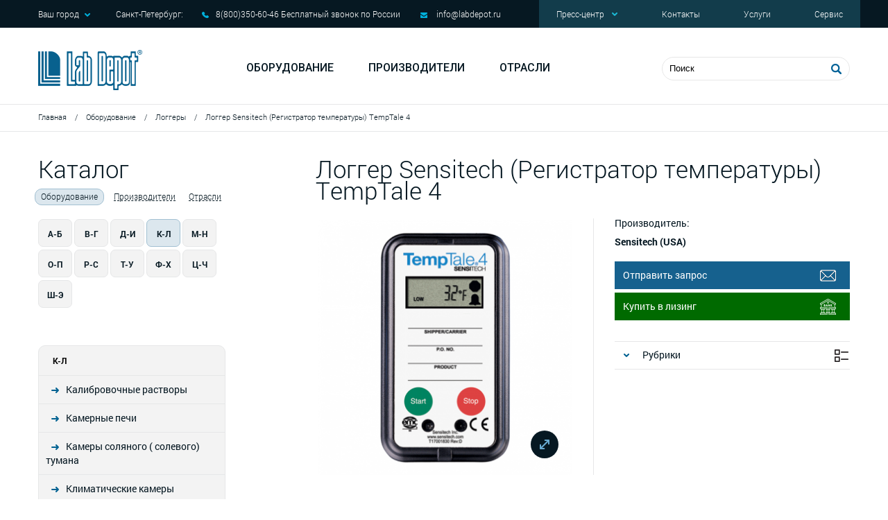

--- FILE ---
content_type: text/html; charset=utf-8
request_url: https://www.labdepot.ru/oborudovanie/vspenennye-materialy1/logger-registrator-temperatury-temptale-4/
body_size: 9578
content:
<!DOCTYPE html>
<html lang="ru">
    <head>
		<meta charset="utf-8" />
		<!--[if IE]><meta http-equiv='X-UA-Compatible' content='IE=edge,chrome=1'><![endif]-->

        <title>Логгер Sensitech (Регистратор температуры) ТempTale 4</title>
        <meta name="keywords" content="" />
        <meta name="description" content="" />
		<meta name="viewport" content="width=device-width,initial-scale=1">

                <meta property="og:title" content="Логгер Sensitech (Регистратор температуры) ТempTale 4" />
        <meta property="og:url" content="http://www.labdepot.ru/oborudovanie/vspenennye-materialy1/logger-registrator-temperatury-temptale-4/" />
                <meta property="og:image" content="http://www.labdepot.ru/files/sensitech/temptale-temperature-monitor.png" />
                
		<link href="/favicon.ico" type="image/x-icon" rel="icon"/>
		<link href="/favicon.ico" type="image/x-icon" rel="shortcut icon"/>

		<link href='https://fonts.googleapis.com/css?family=Roboto:400,100italic,300,500,700,100,300italic,400italic,500italic,700italic,900,900italic' rel='stylesheet' type='text/css'>
		<!--[if lt IE 9]>
	      <script src="https://oss.maxcdn.com/html5shiv/3.7.2/html5shiv.min.js"></script>
	      <script src="https://oss.maxcdn.com/respond/1.4.2/respond.min.js"></script>
	    <![endif]-->
		<link rel="stylesheet" href="/templates/labdepo/css/main.css" />

        				<script type="text/javascript" src="/js/cms/jquery.compiled.js?88168" charset="utf-8"></script>
				<script type="text/javascript" charset="utf-8" src="/js/guest.js?88168"></script>
				

		<script src="https://www.google.com/recaptcha/api.js?onload=onloadCallback&render=explicit" async defer></script>
		<script>
		var onloadCallback = function() {
			$('.g-recaptcha').each(function(){
				var self = $(this),
					id = self.attr('id');
				if ( id ) {
					grecaptcha.render(id, {
						sitekey: self.data('sitekey')
					});
				}
			});
			$('.view_wr').each(function(){
			$(this).height($(this).parent().parent().find('.img').height());
		});
		};

		</script>
		<!-- Yandex.Metrika counter -->
		<script type="text/javascript" >
		(function(m,e,t,r,i,k,a){m[i]=m[i]||function(){(m[i].a=m[i].a||[]).push(arguments)};
		m[i].l=1*new Date();k=e.createElement(t),a=e.getElementsByTagName(t)[0],k.async=1,k.src=r,a.parentNode.insertBefore(k,a)})
		(window, document, "script", "https://mc.yandex.ru/metrika/tag.js", "ym");

		ym(16178404, "init", {
				clickmap:true,
				trackLinks:true,
				accurateTrackBounce:true,
				webvisor:true,
				ecommerce:"dataLayer"
		});
		</script>
		<noscript><div><img src="https://mc.yandex.ru/watch/16178404" style="position:absolute; left:-9999px;" alt="" /></div></noscript>
		<!-- /Yandex.Metrika counter -->
		<link rel="stylesheet" href="/css/slider.css">
		<script defer src="/js/slider.js"></script>
		<style>
			.itcss__items {
				counter-reset: slide;
			}
			.itcss__item {
				counter-increment: slide;
			}
			.itcss__item>div::before {
				content: counter(slide);
				position: absolute;
				top: 10px;
				right: 20px;
				color: #fff;
				font-style: italic;
				font-size: 32px;
				font-weight: bold;
			}
			.itcss__items {
				text-align: center;
			}
		</style>
		<script>
			document.addEventListener('DOMContentLoaded', () => {
				new ItcSimpleSlider('.itcss', {
					loop: true,
					autoplay: true,
					interval: 5000,
					swipe: true
				});
			});
		</script>
    </head>
	<body>
		<!-- content -->

		<div class="content">
			<div class="container" role="main">

				<!-- header -->

				<header>

				<!-- header__top -->

					<div class="header__top hidden-sm-down">
						<div class="wr">
							<div class="row">
								<div class="col-lg-7 col-sm-7">

									<div class="header__top-contacts">
										<p class="top_town">Ваш город<i class="icon arr_d"></i>
											<span>Санкт-Петербург:</span>
											<ul id="cities-changer" class="sub cities-changer">
																								<li><a href="javascript:;" data-id="255">Санкт-Петербург</a></li>
																								<li><a href="javascript:;" data-id="256">Москва</a></li>
																								<li><a href="javascript:;" data-id="257">Екатеринбург</a></li>
																								<li><a href="javascript:;" data-id="258">Самара</a></li>
																								<li><a href="javascript:;" data-id="259">Казань</a></li>
																								<li><a href="javascript:;" data-id="8297">Казахстан </a></li>
																							</ul>
										</p>
										<p class="top-phone">
											<i class="icon phone"></i>
											<span>8(800)350-60-46                                  Бесплатный звонок по России</span>
										</p>
										<p class="top-mail">
											<i class="icon mail" aria-hidden="true"></i>
											<a href="mailto:info@labdepot.ru">info@labdepot.ru</a>
										</p>
									</div>
																	</div>

								<div class="col-sm-5 col-lg-5">

									<!-- top-menu -->
<div class="top-menu">
	<ul>
				<li>
			<a>
				 Пресс-центр				<i class="icon arr_d"></i>
			</a>
						<div class="sub">
								<a href="/novosti/">Новости</a>
								<a href="/meropriyatiya/">Мероприятия</a>
							</div>
					</li>
				<li><a href="/kontakty/">Контакты</a></li>
				<li><a href="/uslugi/">Услуги</a></li>
				<li><a href="/services2/">Сервис</a></li>
			</ul>
</div>
<!-- top-menu end-->
								</div>
							</div>
						</div>
					</div>

					<!-- header__top end-->

					<!-- header__middle-->

					<div class="header__middle">
						<div class="wr">
							<div class="row">
								<div class="col-xs-6 col-md-3">

									<!-- logo -->
									<a href="/" class="logo"></a>
									<!-- logo end -->

								</div>
								<div class="col-md-6 hidden-sm-down col-lg-5">

									<!-- menu -->
<div class="menu">
	<a href="/oborudovanie/">Оборудование</a>
	<a href="/proizvoditeli/">Производители</a>
	<a href="/otrasli/">Отрасли</a>
</div>
<!-- menu end -->
								</div>
								<div class="col-md-3 col-lg-4">

									<!-- mob-menu button -->
									<div class="btn_mob hidden-md-up">
	                					<span></span>
	                					<span></span>
	                					<span></span>
	            					</div>
	            					<!-- mob-menu button end-->
									<div class="btn_search"></div>
									<!-- search-->
									<form action="/search1/" class="header_search" autocomplete="off">
										<div class="list_search" style="display: none;">
											<ul>
												<li class="empty" style="display: none;">
													<a href="">
    	    											<span class="img">
    	    												<img src="" alt="" />
    	    											</span>
		    											<span class="name"></span>
													</a>
												</li>
											</ul>
										</div>
										<input name="search_string" type="text" placeholder="Поиск" />
										<button></button>
									</form>
									<!-- search end-->
								</div>
							</div>
						</div>
					</div>

					<!-- header__middle end-->

				</header>

				<!-- header end -->

				<!-- breadcrumbs -->
<div class="breadcrumbs">
	<div class="wr">	
		<a href="/">Главная</a>
		<span class="sep">/</span>
				<a href="/oborudovanie/">Оборудование</a>
		<span class="sep">/</span>
				<a href="/oborudovanie/vspenennye-materialy1/">Логгеры </a>
		<span class="sep">/</span>
				<span>Логгер Sensitech (Регистратор температуры) ТempTale 4</span>
	</div>				
</div>
<!-- breadcrumbs end-->

				

				
<style>
	.view_wr .btn-query::after {
		height: 23px;
		width: 23px;
		background: url(/templates/labdepo/images/mail.png)!important;
		right: 20px!important;
		top: 9px!important;
		background-repeat: no-repeat!important;
	}
	.view_wr .btn-leasing{
		margin-top: 5px!important;
		background-color: #006a00!important;
	}
	.view_wr .btn-leasing::after {
		height: 23px;
		width: 23px;
		background: url(/templates/labdepo/images/bank.png)!important;
		background-repeat: repeat;
		right: 20px !important;
		top: 9px !important;
		background-repeat: no-repeat !important;
	}
</style>
<!-- catalog-content-->
<div class="catalog-content">
	<div class="wr">
		<div class="row">
			<div class=" col-md-3">
				
				<!-- left_menu -->
<div class="left_menu">

	<!-- catalog-category-->
	<div class="head">
		Каталог
		<div class="buttons">
						<a href="/oborudovanie/" class="current">Оборудование</a>
						<a href="/proizvoditeli/">Производители</a>
						<a href="/otrasli/">Отрасли</a>
					</div>	
	</div>
	<!-- catalog-category end-->
	
	<div class="alphabet-cat">
		<div class="col">
		<a href="javascript:;" class="btn">А-Б</a>
	</div>
		<div class="col">
		<a href="javascript:;" class="btn">В-Г</a>
	</div>
		<div class="col">
		<a href="javascript:;" class="btn">Д-И</a>
	</div>
		<div class="col">
		<a href="javascript:;" class="btn current">К-Л</a>
	</div>
		<div class="col">
		<a href="javascript:;" class="btn">М-Н</a>
	</div>
		<div class="col">
		<a href="javascript:;" class="btn">О-П</a>
	</div>
		<div class="col">
		<a href="javascript:;" class="btn">Р-С</a>
	</div>
		<div class="col">
		<a href="javascript:;" class="btn">Т-У</a>
	</div>
		<div class="col">
		<a href="javascript:;" class="btn">Ф-Х</a>
	</div>
		<div class="col">
		<a href="javascript:;" class="btn">Ц-Ч</a>
	</div>
		<div class="col">
		<a href="javascript:;" class="btn">Ш-Э</a>
	</div>
	</div>
	<!-- menu-->
	<div class="leftmenu">
				<ul style="display: none;">
			<li class="hh">А-Б			<li><a href="/oborudovanie/avtoklavy/">Автоклавы</a></li><li><a href="/oborudovanie/avtomaticheskie-schetchiki-kolonij1/">Автоматические счетчики колоний</a></li><li><a href="/oborudovanie/aktivnost-vody/">Активность воды</a></li><li><a href="/oborudovanie/analiz-vody/">Анализ воды</a><ul><li><a href="/oborudovanie/analiz-vody/analiz-hpk-bpk/">Анализаторы ХПК и БПК</a></li><li><a href="/oborudovanie/analiz-vody/promyshlennyj-analiz-vody/">Промышленный анализ воды</a><ul><li><a href="/oborudovanie/analiz-vody/promyshlennyj-analiz-vody/analizatory-vody/">Анализаторы воды</a></li></ul></li><li><a href="/oborudovanie/analiz-vody/ehkspress-analiz-vody/">Экспресс-анализ воды</a><ul><li><a href="/oborudovanie/analiz-vody/ehkspress-analiz-vody/pribory/">Приборы для экспресс-анализа воды</a></li><li><a href="/oborudovanie/analiz-vody/ehkspress-analiz-vody/metody-analiza/">Методы анализа</a></li><li><a href="/oborudovanie/analiz-vody/ehkspress-analiz-vody/opredelenie-sul-fidov/">Определение сульфидов</a></li></ul></li></ul></li><li><a href="/oborudovanie/analiz-vozduha/">Анализ воздуха</a><ul><li><a href="/oborudovanie/analiz-vozduha/ehkspress-analiz-vozduha/">Экспресс-анализ воздуха</a></li><li><a href="/oborudovanie/analiz-vozduha/gazoanalizatory-na-osnove-indikatornyh-trubok/">Газоанализаторы на основе индикаторных трубок</a></li></ul></li><li><a href="/oborudovanie/analizatory-vlazhnosti/">Анализаторы влажности</a></li><li><a href="/oborudovanie/analizatory-vyazkosti-rasplava/">Анализаторы вязкости расплава</a></li><li><a href="/oborudovanie/analizatory-plotnosti-spirta/">Анализаторы плотности спирта</a></li><li><a href="/oborudovanie/analizatory-razmera-i-formy-chastic/">Анализаторы размера и формы частиц</a><ul><li><a href="/oborudovanie/analizatory-razmera-i-formy-chastic/analizatory-dzeta-potenciala/">Анализаторы Дзета-потенциала</a></li></ul></li><li><a href="/oborudovanie/analizatory-tekstury-teksturometr/">Анализаторы текстуры</a></li><li><a href="/oborudovanie/analizatory-himicheskih-i-fizicheskih-svojstv-polimerov/">Анализаторы химических и физических свойств полимеров</a></li><li><a href="/oborudovanie/afrometry/">Афрометры</a></li><li><a href="/oborudovanie/bleskomery/">Блескомеры</a></li>			</li>
		</ul>
				<ul style="display: none;">
			<li class="hh">В-Г			<li><a href="/oborudovanie/valkovye-pressy/">Валковые прессы</a></li><li><a href="/oborudovanie/viskozimetry/">Вискозиметры</a><ul><li><a href="/oborudovanie/viskozimetry/rotacionnye-viskozimetry/">Ротационные вискозиметры</a></li></ul></li><li><a href="/oborudovanie/vspenennye-materialy/">Вспененные материалы</a></li><li><a href="/oborudovanie/generatory-zhidkogo-azota/">Генераторы жидкого азота</a><ul><li><a href="/oborudovanie/generatory-zhidkogo-azota/generatory-zhidkogo-azota-cnp/">Генераторы жидкого азота CNP</a></li></ul></li>			</li>
		</ul>
				<ul style="display: none;">
			<li class="hh">Д-И			<li><a href="/oborudovanie/dezinfekcionno-moechnye-mashiny/">Дезинфекционно-моечные машины</a></li><li><a href="/oborudovanie/distillyatory/">Дистилляторы</a></li><li><a href="/oborudovanie/dozatory/">Дозаторы</a></li><li><a href="/oborudovanie/izmeriteli-kraevogo-ugla-smachivaniya/">Измерители краевого угла смачивания </a></li><li><a href="/oborudovanie/inkubatory/">Инкубаторы</a></li>			</li>
		</ul>
				<ul>
			<li class="hh">К-Л			<li><a href="/oborudovanie/kalibrovochnye-rastvory/">Калибровочные растворы</a></li><li><a href="/oborudovanie/kamernye-pechi/">Камерные печи</a></li><li><a href="/oborudovanie/kamery-solyanogo-solevogo-tumana/">Камеры соляного ( солевого) тумана</a></li><li><a href="/oborudovanie/klimaticheskie-kamery/">Климатические камеры</a></li><li><a href="/oborudovanie/kolorimetry/">Колориметры</a></li><li><a href="/oborudovanie/kontrol-kachestva-granul-i-poroshkov/">Контроль качества гранул и порошков</a></li><li><a href="/oborudovanie/kontrol-kachestva-materialov/">Контроль качества материалов</a></li><li><a href="/oborudovanie/oborudovanie-dlya-kontrolya-kachestva-piva/">Контроль качества пива</a></li><li><a href="/oborudovanie/kontrol-kachestva-uglekislogo-gaza/">Контроль качества углекислого газа</a></li><li><a href="/oborudovanie/kontrol-kachestva-upakovki/">Контроль качества упаковки</a><ul><li><a href="/oborudovanie/kontrol-kachestva-upakovki/kontrol-kachestva-dvojnogo-shva/">Контроль качества двойного шва</a></li><li><a href="/oborudovanie/kontrol-kachestva-upakovki/kontrol-kachestva-steklyannoj-i-pet-peht-tary/">Контроль качества стеклянной и PET (ПЭТ) тары</a></li><li><a href="/oborudovanie/kontrol-kachestva-upakovki/tork-testery/">Торк-тестеры</a></li></ul></li><li><a href="/oborudovanie/kontrol-parametrov-okruzhayushchej-sredy/">Контроль параметров окружающей среды</a></li><li><a href="/oborudovanie/kontrol-sostoyaniya-pochvy/">Контроль состояния почвы</a><ul><li><a href="/oborudovanie/kontrol-sostoyaniya-pochvy/registratory-dannyh/">Регистраторы данных</a></li></ul></li><li><a href="/oborudovanie/laboratornaya-posuda/">Лабораторная посуда</a></li><li><a href="/oborudovanie/laboratornaya-filtraciya/">Лабораторная фильтрация</a></li><li><a href="/oborudovanie/laboratornye-meshalki-i-melnicy/">Лабораторные  гомогенизаторы, блендеры</a></li><li><a href="/oborudovanie/laboratornye-bani/">Лабораторные бани</a><ul><li><a href="/oborudovanie/laboratornye-bani/termostatiruyushchie-vodyanye-bani-s-nagrevom/">Термостатирующие водяные бани с нагревом</a></li><li><a href="/oborudovanie/laboratornye-bani/termostatiruyushchie-vodyanye-bani-s-nagrevom-i-ohlazhdeniem/">Термостатирующие водяные бани с нагревом и охлаждением</a></li></ul></li><li><a href="/oborudovanie/laboratornye-multimetry/">Лабораторные мультиметры</a></li><li><a href="/oborudovanie/laboratornye-shejkery/">Лабораторные шейкеры</a></li><li><a href="/oborudovanie/linii-po-proizvodstvu-plenki/">Линии по производству пленки</a></li><li><a href="/oborudovanie/vspenennye-materialy1/" class="current">Логгеры </a></li><li><a href="/oborudovanie/lyuminometr/">Люминометр</a></li>			</li>
		</ul>
				<ul style="display: none;">
			<li class="hh">М-Н			<li><a href="/oborudovanie/mikroskopy/">Микроскопы</a></li><li><a href="/oborudovanie/mufel-nye-pechi/">Муфельные печи</a></li><li><a href="/oborudovanie/nasypnaya-plotnost/">Насыпная плотность</a></li><li><a href="/oborudovanie/neftehimicheskie-analiticheskie-standarty/">Нефтехимические аналитические стандарты</a></li>			</li>
		</ul>
				<ul style="display: none;">
			<li class="hh">О-П			<li><a href="/oborudovanie/oborudovanie-dlya-issledovaniya-zhivotnyh/">Оборудование для исследования животных</a></li><li><a href="/oborudovanie/opredelenie-koehfficienta-treniya/">Определение коэффициента трения</a></li><li><a href="/oborudovanie/peristalticheskie-nasosy/">Перистальтические насосы</a></li><li><a href="/oborudovanie/planetarnye-miksery/">Планетарные миксеры</a><ul><li><a href="/oborudovanie/planetarnye-miksery/standartnye/">Стандартные</a></li><li><a href="/oborudovanie/planetarnye-miksery/vakuumnye/">Вакуумные</a></li><li><a href="/oborudovanie/planetarnye-miksery/specializirovannye/">Массовое производство</a></li><li><a href="/oborudovanie/planetarnye-miksery/adaptery/">Адаптеры</a></li><li><a href="/oborudovanie/planetarnye-miksery/special-nye/">Специальные</a></li></ul></li><li><a href="/oborudovanie/plitki/">Плитки</a></li><li><a href="/oborudovanie/avtomaticheskie-schetchiki-kolonij2/">Подготовка образцов</a></li><li><a href="/oborudovanie/polyarimetry/">Поляриметры</a></li><li><a href="/oborudovanie/posudomoechnye-mashiny/">Посудомоечные машины</a></li><li><a href="/oborudovanie/pressovoe-oborudovanie/">Прессовое оборудование</a><ul><li><a href="/oborudovanie/pressovoe-oborudovanie/gidravlicheskie-pressy/">Гидравлические прессы</a></li></ul></li><li><a href="/oborudovanie/pribory-dlya-izmereniya-tochki-plavleniya/">Приборы для измерения точки плавления</a></li><li><a href="/oborudovanie/pronicaemost-plyonok/">Проницаемость плёнок</a></li>			</li>
		</ul>
				<ul style="display: none;">
			<li class="hh">Р-С			<li><a href="/oborudovanie/rashodnye-materialy-dlya-hromatografii/">Расходные материалы для хроматографии</a></li><li><a href="/oborudovanie/refraktometry/">Рефрактометры</a></li><li><a href="/oborudovanie/siloizmeritelnye-datchiki/">Силоизмерительные датчики</a></li><li><a href="/oborudovanie/sistema-obnaruzheniya-defektov-plenok/">Система обнаружения дефектов пленок</a></li><li><a href="/oborudovanie/spektrofotometry1/">Спектрофотометры</a></li><li><a href="/oborudovanie/stroboskopy/">Стробоскопы</a></li><li><a href="/oborudovanie/sushilnye-shkafy/">Сушильные шкафы</a></li><li><a href="/oborudovanie/schetchiki-kletok/">Счетчики клеток</a></li>			</li>
		</ul>
				<ul style="display: none;">
			<li class="hh">Т-У			<li><a href="/oborudovanie/tenziometry/">Тензиометры</a></li><li><a href="/oborudovanie/termokontejnery/">Термоконтейнеры</a></li><li><a href="/oborudovanie/titratory/">Титраторы</a><ul><li><a href="/oborudovanie/titratory/titrator-dlya-opredeleniya-koncentracii-hlorid-ionov/">Титратор для определения концентрации хлорид-ионов</a></li></ul></li><li><a href="/oborudovanie/tolshchinomery-dlya-plyonok/">Толщиномеры для плёнок</a></li><li><a href="/oborudovanie/trubchatye-pechi/">Трубчатые печи</a></li><li><a href="/oborudovanie/universalnye-ispytatelnye-mashiny/">Универсальные испытательные машины</a></li><li><a href="/oborudovanie/ustrojstva-dlya-ispytaniya-svarnogo-shva1/">Устройства для испытания сварного шва</a></li>			</li>
		</ul>
				<ul style="display: none;">
			<li class="hh">Ф-Х			<li><a href="/oborudovanie/fotometry-plamennye/">Фотометры пламенные</a></li><li><a href="/oborudovanie/holodilnoe-i-morozilnoe-oborudovanie/">Холодильное и морозильное оборудование</a></li>			</li>
		</ul>
				<ul style="display: none;">
			<li class="hh">Ц-Ч			<li><a href="/oborudovanie/centrifugi/">Центрифуги</a></li><li><a href="/oborudovanie/chillery/">Чиллеры</a></li>			</li>
		</ul>
				<ul style="display: none;">
			<li class="hh">Ш-Э			<li><a href="/oborudovanie/shkafy-dlya-hraneniya-lvzh/">Шкафы для хранения ЛВЖ</a></li><li><a href="/oborudovanie/shkafy-suhogo-hraneniya/">Шкафы сухого хранения</a></li><li><a href="/oborudovanie/ekspress-analiz-na-piwevye-allergeny1/">Экспресс анализ на пищевые аллергены</a></li><li><a href="/oborudovanie/ehkstrudery/">Экструдеры</a></li>			</li>
		</ul>
			</div>
	<!-- menu end-->
	
	</div>
<!-- left_menu end-->
			</div>
			<div class="col-lg-1 col-xs-0"></div>
			<div class="col-md-9 col-lg-8 view">
				<h1 class="head">Логгер Sensitech (Регистратор температуры) ТempTale 4</h1>
				<div class="row">
					<div class="col-xs-12 col-sm-6">
						<div class="img">
							<div class="full_img">
																<div class="slide_one"><a href="/files/sensitech/temptale-temperature-monitor.png" rel="catalog"><img src="/images/cms/thumbs/52d3c9155e643613fd18c1a90f4f32236f4ac035/temptale-temperature-monitor_370_370_png.png" alt="Логгер Sensitech (Регистратор температуры) ТempTale 4" /></a></div>
															</div>
													</div>
					</div>
					<div class="col-xs-12 col-sm-6">
						<div class="view_wr">
														<p>Производитель:<span>Sensitech (USA)</span></p>
														<a href="javascript:;" data-popup="quick" class="btn pp-call btn-query">Отправить запрос</a>
							<a href="javascript:;" data-popup="leasing" class="btn pp-call btn-leasing">Купить в лизинг</a>
														<div class="view_slider">
																								<div class="hd">
									Рубрики
									<i class="icon sl_2"></i>
								</div>
								<div class="sub">
																		<a href="/oborudovanie/vspenennye-materialy1/">Логгеры </a>
																	</div>
															</div>
													</div>
					</div>
				</div>
				<hr/>
				<div class="oder">
					<div class="hh">Описание</div>
					<div class="wysiwyg">
						<p>Флагманский логгер температуры предлагает настраиваемые настройки сигнала тревоги для удовлетворения самых разнообразных потребностей в транспортировке и хранении.</p>
<p>Функциональная конструкция сигнала тревоги включает в себя предварительно запрограммированные временные и температурные ограничения.</p>
<p>Данные с логгера быстро и легко загружаются на ПК и предоставляют подробную информацию о времени и температуре с помощью быстрой и надежной оптической связи.</p>
<p>Внесен в Госреестр средств измерений РФ.</p>
<table border="0" width="718" cellspacing="0" cellpadding="0">
<tbody>
<tr>
<td valign="top" width="259">
<p>Тип использования логгера</p>
</td>
<td valign="top" width="459">
<p>Многоразовое и одноразовое использование</p>
</td>
</tr>
<tr>
<td valign="top" width="259">
<p>Диапазон измерения температуры</p>
</td>
<td valign="top" width="459">
<p>от -30&deg;C до +70&deg;C</p>
</td>
</tr>
<tr>
<td valign="top" width="259">
<p>&nbsp;Точность</p>
</td>
<td valign="top" width="459">
<p>&plusmn;1.1&deg;C from &ndash;30&deg;C to &ndash;18&deg;C (&plusmn;2.0&deg;F from &ndash;22&deg;F to 0&deg;F)</p>
<p>&plusmn;0.55&deg;C from &ndash;18&deg;C to 50&deg;C (&plusmn;1.0&deg;F from 0&deg;F to 122&deg;F)</p>
<p>&plusmn;1.1&deg;C from 50&deg;C to 70&deg;C (&plusmn;2.0&deg;F from 122&deg;F to 158&deg;F)</p>
</td>
</tr>
<tr>
<td valign="top" width="259">
<p>Температурное разрешение</p>
</td>
<td valign="top" width="459">
<p>&nbsp;0,1&deg;C/F&nbsp;во всем диапазоне измерения температуры</p>
</td>
</tr>
<tr>
<td valign="top" width="259">
<p>Тип памяти данных</p>
</td>
<td valign="top" width="459">
<p>&nbsp;Энергонезависимая память 2K или 16K EEPROM</p>
</td>
</tr>
<tr>
<td valign="top" width="259">
<p>&nbsp;Емкость хранения данных</p>
</td>
<td valign="top" width="459">
<p>16 000 измерений</p>
</td>
</tr>
<tr>
<td valign="top" width="259">
<p>Срок службы батареи/тип</p>
</td>
<td valign="top" width="459">
<p>Срок службы 1 год/литиевая батарея 3,0 В</p>
</td>
</tr>
<tr>
<td valign="top" width="259">
<p>Интервал измерения данных</p>
</td>
<td valign="top" width="459">
<p>от 10 секунд до 2 часов</p>
</td>
</tr>
<tr>
<td valign="top" width="259">
<p>Класс защиты</p>
</td>
<td valign="top" width="459">
<p>IP 67, рейтинг NEMA 6</p>
</td>
</tr>
<tr>
<td valign="top" width="259">
<p>&nbsp;Задержка запуска</p>
</td>
<td valign="top" width="459">
<p>&nbsp;От 0 секунд, до 194 дней</p>
</td>
</tr>
<tr>
<td valign="top" width="259">
<p>&nbsp;Программируемые опции</p>
</td>
<td valign="top" width="459">
<p>&nbsp;Отображение текущих показаний температуры, отображение значения в градусах Фаренгейта, мигание значков запуска, остановки и сигнализации</p>
</td>
</tr>
<tr>
<td valign="top" width="259">
<p>Параметры запуска</p>
</td>
<td valign="top" width="459">
<p>&nbsp;Вручную с помощью кнопки или опцией автоматического запуска</p>
</td>
</tr>
<tr>
<td valign="top" width="259">
<p>Габариты</p>
</td>
<td valign="top" width="459">
<p>9,2 см Д x 5,1 см Ш x 1,7 см В</p>
</td>
</tr>
<tr>
<td valign="top" width="259">
<p>Масса</p>
</td>
<td valign="top" width="459">
<p>прибл. 45.4 (1,6 унции)</p>
</td>
</tr>
<tr>
<td valign="top" width="259">
<p>Минимальные системные</p>
<p>требования для ПК</p>
</td>
<td valign="top" width="459">
<p>ПК с Windows с Windows 8.1 или выше; Adobe Reader 9.0 или выше</p>
</td>
</tr>
</tbody>
</table>					</div>
					<div class="soc">
	Поделиться:
	<span class="social_buttons">
		<div class="ya-share2" data-image="http://lbdpdev.tmweb.ru/images/cms/thumbs/edc572b24bd14ecb3851fe5ab434257727bc1848/13092029611027540828_370_370_5_80.jpg" data-services="vkontakte,facebook,odnoklassniki,moimir"></div>
	</span>
</div>				</div>
							</div>
		</div>
	</div>
</div>
<!-- catalog-content end-->
				<!-- footer -->
				<footer>
					<div class="wr">

					<!-- footer__top -->

						<div class="row footer__top">
							<div class="col-md-4 left-footer-col">
								<a href="/" class="footer_logo"></a>
																
								<a href="/privacy-policy/" style="color:white; font-size:11px; margin-top:10px;margin-bottom:20px;">Политика<br>конфиденциальности</a>
															</div>

							<div class="col-md-8 footer-nav">
								<div class="row">
									<div class="col-md-3">
										<div class="hd">Сервис</div>
<div class="nav">
		<a href="/dostavka/">Доставка</a>
		<a href="/kontakty/">Контакты</a>
		<a href="/services/#form">Форма заявки</a>
	</div>									</div>

									<div class="col-md-3">
										<div class="hd">Пресс-центр</div>
<div class="nav">
		<a href="/novosti/">Новости</a>
		<a href="/meropriyatiya/">Мероприятия</a>
	</div>									</div>

									<div class="col-md-3">
										<div class="hd">Каталоги</div>
<div class="nav">
		<a href="/proizvoditeli/">По производителю</a>
		<a href="/oborudovanie/">По рубрике</a>
	</div>									</div>
									<div class="col-md-3">
										<div class="hd">Контакты</div>
										<div class="nav footer-contacts">
											<p class="footer-phone">197374, Санкт-Петербург, Торфяная дорога, д.7Ф</p>
											<p class="footer-phone">8(800)350-60-46                                  Бесплатный звонок по России</p>
											<a class="footer-email" href="mailto:info@labdepot.ru">info@labdepot.ru</a>
											<a href="/sitemap/">Карта сайта</a>										</div>
									</div>
								</div>
							</div>
						</div>

						<!-- footer__top end-->

						<div class="row">
							<div class="col-ss-6">
								<div class="copyright">
									<i class="icon copy"></i>
																				Lab Depot, 2016 - 2026								</div>
							</div>
							<div class="col-ss-6">
								<div class="f_siluet">
									<i class="icon siluet"></i>
									Веб-студия «Силуэт»: создание сайтов
								</div>
							</div>
						</div>
					</div>
				</footer>
				<!-- footer end -->

			</div>
		</div>

		<!--scrollTop-->

		<a class='scrolltop' href="javascript:;">
			<i class="arr_l icon"></i>
		</a>

		<!--scrollTop end-->

		<!-- popups -->

		<div class="bg_overlay"></div>
		<div class="popup call">
	<div class="close"></div>
	<div class="head">Заказ звонка</div>
	<form action="/webforms/send/" method="post" data-ajax>
		<div class="result"></div>
				<label>
			Ваше имя: <span>*</span>			<input name="data[new][name]" type="text" data-req />
		</label>
				<label>
			Телефон: <span>*</span>			<input name="data[new][phone]" type="text" data-req />
		</label>
				<label>
			Удобное время звонка: <span>*</span>			<input name="data[new][call_time]" type="text" data-req />
		</label>
				<label class="captcha">
					</label>
		<label class="button">
			<input type="hidden" name="system_email_to" value="754" />
			<input type="hidden" name="system_form_id" value="151" />
			<input type="hidden" name="ref_onsuccess" value="/webforms/posted/151/" />
			<button>Отправить</button>
		</label>
	</form>
</div>
		
<div class="popup quick">
	<div class="close"></div>
	<div class="head">Заказ товара</div>
	<form action="/webforms/send/" method="post" data-ajax>
		<input type="hidden" id="forcheck" name="forcheck" value="1768983631" />
		<div class="result"></div>
		<div class="row">
			<input type="hidden" name="data[new][item]" value="Логгер Sensitech (Регистратор температуры) ТempTale 4" />			<label class="col-md-12">
				
				Ваше имя: <span>*</span>								<input name="data[new][name]" type="text" data-req />
							</label>
							<div class="clearfix">
							<label class="col-md-6">
				
				Телефон: <span>*</span>								<input name="data[new][phone]" type="text" data-req />
							</label>
							<label class="col-md-6">
				
				Электронная почта: <span>*</span>								<input name="data[new][email]" type="text" data-req />
							</label>
							</div>
							<label class="col-md-12">
				
				Дополнительная информация: <span>*</span>								<textarea name="data[new][comment]" data-req></textarea>
							</label>
							<div class="col-xs-12">
				<hr/>
			</div>
			<div class="clearfix">
			<label class="col-md-12">
				<div class="input agree__policy">
    <input name="agree-policy" type="checkbox" />
    <label data-for="agree-policy" style="padding-top: 7px;">Я соглашаюсь с        <a class="agree-policy__a" href="/privacy-policy/" target="_blank">политикой конфиденциальности</a>
    </label>
</div>
			</label>

				<label class="col-ss-6 captcha">
										
				</label>
				<label class="col-ss-6">
					<input type="hidden" name="system_email_to" value="754" />
					<input type="hidden" name="system_form_id" value="152" />
					<input type="hidden" name="ref_onsuccess" value="/webforms/posted/152/" />
					<button class="float-right" onclick="yaCounter16178404.reachGoal('ld-device-feedback'); return true;">Отправить</button>
				</label>
			</div>
		</div>
	</form>
</div>

<div class="popup leasing">
	<div class="close"></div>
	<div class="head">Купить в лизинг</div>
	<form action="/webforms/send/" method="post" data-ajax>
		<input type="hidden" id="forcheck" name="forcheck" value="1768983631" />
		<div class="result"></div>
		<div class="row">
			<input type="hidden" name="data[new][leasing_item]" value="Логгер Sensitech (Регистратор температуры) ТempTale 4" />			<label class="col-md-12">
				
				Ваше имя: <span>*</span>								<input name="data[new][leasing_name]" type="text" data-req />
							</label>
							<div class="clearfix">
							<label class="col-md-6">
				
				Телефон: <span>*</span>								<input name="data[new][leasing_phone]" type="text" data-req />
							</label>
							<label class="col-md-6">
				
				Электронная почта: <span>*</span>								<input name="data[new][leasing_email]" type="text" data-req />
							</label>
							</div>
							<label class="col-md-12">
				
				Наименование компании: <span>*</span>								<input name="data[new][leasing_company]" type="text" data-req />
							</label>
							<label class="col-md-12">
				
				ИНН: <span>*</span>								<input name="data[new][leasing_inn]" type="text" data-req />
							</label>
							<label class="col-md-12">
				
				Дополнительная информация:								<textarea name="data[new][leasing_comment]"></textarea>
							</label>
							<div class="col-xs-12">
				<hr/>
			</div>
			<div class="clearfix">
			<label class="col-md-12">
				<div class="input agree__policy">
    <input name="agree-policy" type="checkbox" />
    <label data-for="agree-policy" style="padding-top: 7px;">Я соглашаюсь с        <a class="agree-policy__a" href="/privacy-policy/" target="_blank">политикой конфиденциальности</a>
    </label>
</div>
			</label>

				<label class="col-ss-6 captcha">
										
				</label>
				<label class="col-ss-6">
					<input type="hidden" name="system_email_to" value="754" />
					<input type="hidden" name="system_form_id" value="162" />
					<input type="hidden" name="ref_onsuccess" value="/webforms/posted/162/" />
					<button class="float-right" onclick="yaCounter16178404.reachGoal('ld-device-feedback'); return true;">Отправить</button>
				</label>
			</div>
		</div>
	</form>
</div>

		<link rel="stylesheet" href="/templates/labdepo/css/jquery.fancybox.css" />
		<link rel="stylesheet" href="/templates/labdepo/css/jquery.fancybox-thumbs.css" />
           	<link rel="stylesheet" href="/templates/labdepo/css/mod.css" />
		<script type="text/javascript" src="//yastatic.net/es5-shims/0.0.2/es5-shims.min.js" charset="utf-8"></script>
		<script type="text/javascript" src="//yastatic.net/share2/share.js" charset="utf-8"></script>
		<script type="text/javascript" src="/templates/labdepo/js/jquery.fancybox.js"></script>
		<script type="text/javascript" src="/templates/labdepo/js/jquery.fancybox-thumbs.js"></script>
		<script type="text/javascript" src="/templates/labdepo/js/slick.min.js"></script>
		<script type="text/javascript" src="/templates/labdepo/js/jquery-ready.js"></script>
    </body>
</html>
<!-- This page generated in 0.317952 secs by PHP, SITE MODE -->

--- FILE ---
content_type: text/css
request_url: https://www.labdepot.ru/css/slider.css
body_size: 1147
content:
/**
  * SimpleAdaptiveSlider by itchief (https://github.com/itchief/ui-components/tree/master/simple-adaptive-slider)
  * Copyright 2020 - 2022 Alexander Maltsev
  * Licensed under MIT (https://github.com/itchief/ui-components/blob/master/LICENSE)
  */

/* стили для корневого элемента слайдера */
.itcss {
  position: relative;
  /*max-width: 600px;*/
  margin-right: auto;
  margin-left: auto;
}

/* стили для wrapper */
.itcss__wrapper {
  position: relative;
  overflow: hidden;
  /*background-color: #eee;*/
}

/* стили для элемента, в котором непосредственно расположены элементы (слайды) */
.itcss__items {
  display: flex;
  transform-style: preserve-3d;
  backface-visibility: hidden;
  transition: transform 0.5s ease;
  will-change: transform;
}

/* стили для элементов */
.itcss__item {
  position: relative;
  flex: 0 0 100%;
  max-width: 100%;
  transform-style: preserve-3d;
  backface-visibility: hidden;
  will-change: transform;
}

/* кнопки Prev и Next */
.itcss__btn {
  position: absolute;
  top: 50%;
  display: flex;
  justify-content: center;
  align-items: center;
  width: 3rem;
  height: 4rem;
  color: #fff;
  background: rgb(0 0 0 / 35%);
  border: none;
  outline: none;
  transform: translateY(-50%);
  cursor: pointer;
  opacity: 0.5;
  user-select: none;
}

.itcss__btn_hide {
  display: none;
}

.itcss__btn:hover,
.itcss__btn:focus {
  color: #fff;
  text-decoration: none;
  border: none;
  opacity: 0.7;
}

.itcss__btn_prev {
  left: 0;
}

.itcss__btn_next {
  right: 0;
}

.itcss__btn::before {
  content: "";
  display: inline-block;
  width: 2rem;
  height: 2rem;
  background: transparent no-repeat center center;
  background-size: 100% 100%;
}

.itcss__btn_prev::before {
  background-image: url("data:image/svg+xml,%3csvg xmlns='http://www.w3.org/2000/svg' viewBox='0 0 16 16' fill='%23fff'%3e%3cpath d='M11.354 1.646a.5.5 0 0 1 0 .708L5.707 8l5.647 5.646a.5.5 0 0 1-.708.708l-6-6a.5.5 0 0 1 0-.708l6-6a.5.5 0 0 1 .708 0z'/%3e%3c/svg%3e");
}

.itcss__btn_next::before {
  background-image: url("data:image/svg+xml,%3csvg xmlns='http://www.w3.org/2000/svg' viewBox='0 0 16 16' fill='%23fff'%3e%3cpath d='M4.646 1.646a.5.5 0 0 1 .708 0l6 6a.5.5 0 0 1 0 .708l-6 6a.5.5 0 0 1-.708-.708L10.293 8 4.646 2.354a.5.5 0 0 1 0-.708z'/%3e%3c/svg%3e");
}

/* Индикаторы */
.itcss__indicators {
  position: absolute;
  right: 0;
  bottom: 10px;
  left: 0;
  display: flex;
  justify-content: center;
  margin: 0 15%;
  padding-left: 0;
  list-style: none;
  user-select: none;
}

.itcss__indicator {
  flex: 0 1 auto;
  width: 30px;
  height: 2px;
  margin-right: 3px;
  margin-left: 3px;
  background-color: rgb(255 255 255 / 50%);
  background-clip: padding-box;
  border-top: 10px solid transparent;
  border-bottom: 10px solid transparent;
  cursor: pointer;
}

.itcss__indicator_active {
  background-color: #fff;
}

/* класс для отключения transition */
.transition-none {
  transition: none;
}


--- FILE ---
content_type: application/javascript
request_url: https://www.labdepot.ru/templates/labdepo/js/jquery-ready.js
body_size: 3583
content:
$(document).ready(function(){
    //main slider
     $(document).on('click', 'label[data-for]', function(e) {
            var $this = $(this),
                name = $this.data('for').split('=');
            $input = $this.closest('form').find('[name="' + name[0] + '"]');
            if (name.length > 1) {
                $input = $this.closest('form').find('[name="' + name[0] + '"][value="' + name[1] + '"]');
            }
            $input.trigger('focus').trigger('click');
        });
    $('.main-slider').on('init', function(event, slick){
        slick.$slider.find('.slide_one').each(function(){
            var self = $(this),
                tw = self.find('p');
            tw.animate({'marginTop':-1*(tw.height()/2)});
        });
    });
	$('.main-slider').slick({
        infinite: true,
        slidesToShow: 1,
        slidesToScroll: 1,
        dots: true,
        arrows: false,
        speed: 500,
        autoplaySpeed: 7000,
        fade: true
    }).hover(function(){
        $(this).slick('slickPause');
    }, function(){
        $(this).slick('slickPlay');
    });

    //slideres
    $('.catalog-slider').slick({
		infinite: true,
		slidesToShow: 6,
		slidesToScroll: 6,
		dots: true,
		arrows: false,
		speed: 400,
		responsive: [
            {
            breakpoint: 988,
            settings: {
                slidesToShow: 5,
				slidesToScroll: 5
                }
            },
             {
            breakpoint: 700,
            settings: {
                slidesToShow: 4,
				slidesToScroll: 4
                }
            },
            {
            breakpoint: 580,
            settings: {
                slidesToShow: 3,
				slidesToScroll: 3
                }
            },
			{
				breakpoint: 430,
				settings: {
					slidesToShow: 2,
					slidesToScroll: 2
                }
            }
		]
    });

    $('.full_img').slick({
		slidesToShow: 1,
		slidesToScroll: 1,
		asNavFor: '.thumb_slider',
		autoplay: false,
		arrows: false,
		fade: true,
		touchMove: false,
		swipe: true,
	});
	var slingth = $('.thumb_slider').find('.slide_one:not(.slick-cloned)').length
    $('.thumb_slider').slick({
        slidesToShow: 5,
        slidesToScroll: 1,
		asNavFor: '.full_img',
        infinite: true,
        dots: false,
        arrows: true,
		centerMode: slingth > 5 ? true : false,
		focusOnSelect: true,
		centerPadding: 0,
    });

    //rezaize + mobile menu
    var res = function() {
        var _w = $(window).width();
         if( _w<992 ) {
            var s = $.find('.mob_s').length
            var l = $.find('.mob_m').length
            if(l === 0){
                $('.header__middle').append('<div class="mob_m"></div>');
                $('header .callback').clone().appendTo('.mob_m');
                $('header .menu').clone().appendTo('.mob_m');
                $('header .top-menu').clone().appendTo('.mob_m');
                $('header .top_town').clone().appendTo('.mob_m');
                $('#cities-changer').clone().appendTo('.mob_m');
                $('header  .top-phone').clone().appendTo('.mob_m');
                $('header  .top-mail').clone().appendTo('.mob_m');
				$('header .top-menu a, header .top_town').click(function () {
					$(this).toggleClass('open');
					$(this).next('.sub').slideToggle(300);
				});
            }
            if(s === 0){
                $('.header__middle').append('<div class="mob_s"></div>');
                $('.header_search').clone().appendTo('.mob_s');
            }

        }  else {
            $('.mob_m').remove()
            $('.mob_s').remove()
        };
    };
	res();
  $(window).resize(function(){
    res();
  });

   //menu open
    $('.btn_mob').click(function(){
        $(this).toggleClass('open');
        ($('.mob_s').css("display") === "block") ? $('.mob_s').slideUp(400) : $('.mob_m').slideToggle(400);
    });
     $('.btn_search').click(function(){
        $(".btn_mob").addClass('open');
        $('.mob_s').slideDown(400);
    });
     $('footer .hd').click(function () {
        $(this).next('.nav').slideToggle(300);
        $(this).toggleClass('open');
    });

 ///scrollTop
    $(window).scroll(function(){
        if(document.documentElement.scrollTop > 100 || document.body.scrollTop  > 100){
            $('.scrolltop').fadeIn( "slow");
        }else{
            $('.scrolltop').fadeOut( "slow");
        }
    });

    $('.scrolltop').click(function(){
        $('html, body').animate({scrollTop:0}, 1000);
        return false;
    });


    //popup
    $('a.pp-call').click(function(e){
        e.preventDefault();
        var g = $(this).data('popup'),
            d = $(".popup."+g);
            t = Math.round(($(window).height() - d.outerHeight()) / 2-120);
        if (t < 25) { t = 25; };
        if (d.length) {
            d.add('.bg_overlay').fadeIn(300);
            d.css({'top': $(document).scrollTop() + t}).fadeIn(300);
        }
    });

    $('.bg_overlay').click(function(){
        $(this).fadeOut(300);
        $('.popup').fadeOut(300);
    });

    $('.popup .close').click(function(){
        $('.popup, .bg_overlay').fadeOut(300);
    });

	$('.main-catalog .buttons a').click(function(){
		var t = $(this).data('tab');
		$('.main-catalog .buttons a').removeClass('current');
		$(this).addClass('current');
		$('.main-catalog .tab').hide();
		$('.main-catalog .' + t).fadeIn('100')
			.find('.catalog-slider:visible').slick('setPosition');
	});

	var leftmenu = $('.left_menu');
	if ( leftmenu.length ) {
		var category = leftmenu.find('.leftmenu'),
			alphabet = leftmenu.find('.alphabet-cat'),
			activeclass = 'current';

		alphabet.on('click', '.btn', function(event){
			event.preventDefault();

			var self = $(this),
				i = self.parent().index();

			if ( !self.hasClass(activeclass) ) {
				alphabet.find('.btn').removeClass(activeclass);
				self.addClass(activeclass);
				category.find('>ul').hide().filter(':eq(' + i + ')').fadeIn();
			}

		});
	}

	var maincatalog = $('.main-catalog');
	if ( maincatalog.length ) {
		var activeclass = 'current';
		maincatalog.find('.tab').each(function(){
			var tab = $(this),
				alphabet = tab.find('.alphabet-cat');

			alphabet.on('click', '.btn', function(event){
				event.preventDefault();
				//#
				var self = $(this),
					i = self.parent().index();

				if ( !self.hasClass(activeclass) ) {
					alphabet.find('.btn').removeClass(activeclass);
					self.addClass(activeclass);
					tab.find('.list, .catalog-slider').hide().filter(':eq(' + i + ')').fadeIn().slick('setPosition');
				}

			});
		});
	}

	// form
	var errortag = $('<p />').addClass('error'),
		validateEmail = function (email) {
			var re = /^(([^<>()\[\]\\.,;:\s@"]+(\.[^<>()\[\]\\.,;:\s@"]+)*)|(".+"))@((\[[0-9]{1,3}\.[0-9]{1,3}\.[0-9]{1,3}\.[0-9]{1,3}])|(([a-zA-Z\-0-9]+\.)+[a-zA-Z]{2,}))$/;
			return re.test(email);
		},
		validatePhone = function (email) {
			var re = /^\+?[\d\s\(\)\-]{7,20}$/;
			return re.test(email);
		},
		scrollTo = function (element) {
			if ( element instanceof jQuery ) {
				m = element.first()
				toTop = m.first().offset().top-150;
				$('html, body').animate({ scrollTop: toTop }, 500);
			}
		};
	$('form[data-ajax]').on('submit', function(event){
        event.preventDefault();

		var f = $(this),
            result = f.find('.result'),
            error = 0;

        f.find('p.success, p.error').remove();

        f.find('[data-req]').each(function(){
            var i = $(this),
                v = i.val();

            if (!v.length) {
                i.addClass('error').after(errortag.clone().text('Поле необходимо заполнить!'));
                error ++;
            } else {
				name = i.attr('name');
				if ( name == 'data[new][phone]' && !validatePhone(v) ) {
					i.addClass('error').after(errortag.clone().text('Неправильный формат записи!'));
					error ++;
				} else if ( name == 'data[new][email]' && !validateEmail(v) ) {
					i.addClass('error').after(errortag.clone().text('Неправильный формат записи!'));
					error ++;
				} else {
					i.removeClass('error');
				}
            }
        });

        var $agree = f.find('[name="agree-policy"]');
        if ($agree.length) {
            if (!$agree.prop('checked')) { error ++; }
            $agree.trigger('change');
        }

        if (!error) {
            $.ajax({
                url: f.attr('action'),
                type: 'POST',
                data: f.serialize(),
                beforeSend: function(){
                    f.css('opacity', .3).find(':submit').prop('disabled', true);
                },
                success: function(response){
                  console.log(response)
					var response = $(response),
						success = response.find('#success'),
						errors = response.find('#errors li');
					if ( success.length ) {
						result.html($('<p />').addClass('success').text(success.text()));
						f.trigger('reset');
						scrollTo(f.find('p.success'));
					} else if ( errors.length ) {
						errors.each(function(){
							self = $(this);
							//result.append($('<p />').addClass('error').text(self.text()));
						});
					} else {
						result.html($('<p />').addClass('error').text('Сообщение не отправлено, попробуйте позже!'));
					}
                },
                complete: function(){
                    f.css('opacity', '').find(':submit').prop('disabled', false);
                }
            });
        } else {
			scrollTo(f.find('p.error'));
		}

	}).on('change', '[name="agree-policy"]', function() {
        var $agree = $(this),
            allow = $agree.prop('checked');
        $agree.closest('form').find(':submit')
            .prop('disabled', !allow)
            .css('opacity', (allow ? '' : .3));
    });
    $('[name="agree-policy"]').trigger('change');

	// fancybox
	$('a.fancybox, [rel="fancybox"], *:not(.slick-cloned) [rel="catalog"]').fancybox({
		beforeLoad: function() {
			this.title = this.element.find('img').attr('alt');
		},
        helpers: {
            thumbs: true
        }
    });

    $('.view_slider').on('click', ' .hd', function(){
		$(this).next('.sub').slideToggle(function(){
			$(this).toggleClass('open');
		});
	});

	var list_search = $('.list_search'),
		empty_row = list_search.find('li.empty').clone();
	$('[name="search_string"]').on('keyup', function(){
		var self = $(this);
			query = self.val();

		if ( query.length ) {
			$.ajax({
				url: '/udata://search/search_do/notemplate/'+query+'/67/300/10.json',
				dataType: 'json',
				beforeSend: function(){
					list_search.hide()
				},
				success: function(response){
					list_search.find('li:not(.empty)').remove();
					if ( response.total ) {
						$.each(response.items.item, function (n, item) {
							item_row = empty_row.clone();
							item_row
								.removeClass('empty').show()
								.find('a').attr('href', item.link).end()
								.find('.name').text(item.name);
							if ( item.image ) item_row.find('.img img').attr('src', item.image.slice(1));
							else item_row.find('.img').remove();

							list_search.find('ul').append(item_row);
						});
						list_search.show();
					} else {
						list_search.hide();
					}
				},
				complete: function(){
				}
			});
		}
	})
	.on('blur', function(){
		setTimeout(function(){
			list_search.hide();
		}, 500)
	}).on('focus', function(){
		if ( list_search.find('li:not(.empty)').length ) list_search.show();
	});

	var url = '/udata://contacts/changeCity/{ID}.json'
	$('.top_town').on('click', function(){
		$('.cities-changer').toggleClass('open');
	});
	$(document).on('click', '.cities-changer [data-id]', function(){
		var self = $(this);
		$.ajax({
			url: url.replace(/\{ID\}/, self.data('id')),
			dataType: 'json',
			beforeSend: function(){
				$('.cities-changer').removeClass('open');
				//$('.header__top-contacts').css('opacity', .3);
			},
			success: function(response){
				if ( response.text ) {
					$('.header__top-contacts, .mob_m')
						.find('.top_town span').text(response.text).end()
						.find('.top-phone span').text(response.phones).end()
						.find('.top-mail a').attr('href', 'mailto:' + response.email).text(response.email).end()
					$('.footer-contacts')
						.find('.footer-phone').text(response.phones).end()
						.find('.footer-email a').attr('href', 'mailto:' + response.email).text(response.email).end()

				}
			},
			complete: function(){
				//$('.header__top-contacts').css('opacity', '');
			}
		});
	});

});


--- FILE ---
content_type: application/javascript
request_url: https://www.labdepot.ru/js/slider.js
body_size: 3955
content:
/* eslint-disable no-param-reassign,getter-return */
// noinspection DuplicatedCode

/**
 * SimpleAdaptiveSlider by itchief (https://github.com/itchief/ui-components/tree/master/simple-adaptive-slider)
 * Copyright 2020 - 2023 Alexander Maltsev
 * Licensed under MIT (https://github.com/itchief/ui-components/blob/master/LICENSE)
 */

class ItcSimpleSlider {
  // базовые классы и селекторы
  static PREFIX = 'itcss';
  static EL_WRAPPER = `${ItcSimpleSlider.PREFIX}__wrapper`;
  static EL_ITEM = `${ItcSimpleSlider.PREFIX}__item`;
  static EL_ITEM_ACTIVE = `${ItcSimpleSlider.PREFIX}__item_active`;
  static EL_ITEMS = `${ItcSimpleSlider.PREFIX}__items`;
  static EL_INDICATOR = `${ItcSimpleSlider.PREFIX}__indicator`;
  static EL_INDICATOR_ACTIVE = `${ItcSimpleSlider.PREFIX}__indicator_active`;
  static EL_INDICATORS = `${ItcSimpleSlider.PREFIX}__indicators`;
  static EL_CONTROL = `${ItcSimpleSlider.PREFIX}__btn`;
  // порог для переключения слайда (20%)
  static SWIPE_THRESHOLD = 20;
  // класс для отключения transition
  static TRANSITION_NONE = 'transition-none';
  // Определите, поддерживает ли текущий клиент пассивные события
  static checkSupportPassiveEvents() {
    let passiveSupported = false;
    try {
      const options = Object.defineProperty({}, 'passive', {
        get() {
          passiveSupported = true;
        },
      });
      window.addEventListener('testPassiveListener', null, options);
      window.removeEventListener('testPassiveListener', null, options);
    } catch (error) {
      passiveSupported = false;
    }
    return passiveSupported;
  }

  constructor(target, config) {
    this._el = typeof target === 'string' ? document.querySelector(target) : target;
    this._elWrapper = this._el.querySelector(`.${this.constructor.EL_WRAPPER}`);
    this._elItems = this._el.querySelector(`.${this.constructor.EL_ITEMS}`);
    this._elListItem = this._el.querySelectorAll(`.${this.constructor.EL_ITEM}`);

    // экстремальные значения слайдов
    this._exOrderMin = 0;
    this._exOrderMax = 0;
    this._exItemMin = null;
    this._exItemMax = null;
    this._exTranslateMin = 0;
    this._exTranslateMax = 0;

    this._states = [];

    this._isBalancing = false;

    // направление смены слайдов (по умолчанию)
    this._direction = 'next';
    // текущее значение трансформации
    this._transform = 0;

    this._clientRect = this._elWrapper.getBoundingClientRect();

    this._supportResizeObserver = typeof window.ResizeObserver !== 'undefined';

    const styleElItems = window.getComputedStyle(this._elItems);
    this._delay = Math.round(parseFloat(styleElItems.transitionDuration) * 50);

    // swipe параметры
    this._hasSwipeState = false;
    this._swipeStartPosX = 0;
    // id таймера
    this._intervalId = null;
    this._config = {
      loop: true,
      autoplay: false,
      interval: 5000,
      indicators: true,
      swipe: true,
      ...config
    };
    this._elItems.dataset.translate = '0';
    // добавляем к слайдам data-атрибуты
    this._elListItem.forEach((item, index) => {
      item.dataset.order = `${index}`;
      item.dataset.index = `${index}`;
      item.dataset.translate = '0';
      this._states.push(index === 0 ? 1 : 0);
    });

    // перемещаем последний слайд перед первым
    if (this._config.loop) {
      const count = this._elListItem.length - 1;
      const translate = -this._elListItem.length;
      this._elListItem[count].dataset.order = '-1';
      this._elListItem[count].dataset.translate = `${-this._elListItem.length}`;
      const valueX = translate * this._clientRect.width;
      this._elListItem[count].style.transform = `translate3D(${valueX}px, 0px, 0.1px)`;
    }
    // добавляем индикаторы к слайдеру
    this._addIndicators();
    this._elListIndicator = document.querySelectorAll(`.${this.constructor.EL_INDICATOR}`);
    // обновляем экстремальные значения переменных
    this._updateExProperties();
    // помечаем активные элементы
    this._changeActiveItems();
    // назначаем обработчики
    this._addEventListener();
    // запускаем автоматическую смену слайдов
    this._autoplay();
  }

  _changeActiveItems() {
    this._states.forEach((item, index) => {
      if (item) {
        this._elListItem[index].classList.add(this.constructor.EL_ITEM_ACTIVE);
      } else {
        this._elListItem[index].classList.remove(this.constructor.EL_ITEM_ACTIVE);
      }
      if (this._elListIndicator.length && item) {
        this._elListIndicator[index].classList.add(this.constructor.EL_INDICATOR_ACTIVE);
      } else if (this._elListIndicator.length && !item) {
        this._elListIndicator[index].classList.remove(this.constructor.EL_INDICATOR_ACTIVE);
      }
    });
    this._el.dispatchEvent(new CustomEvent('change.itc.slider', { bubbles: true }));
  }

  // смена слайдов
  _move() {
    this._elItems.classList.remove(this.constructor.TRANSITION_NONE);
    if (this._direction === 'none') {
      const valueX = this._transform * this._clientRect.width;
      this._elItems.style.transform = `translate3D(${valueX}px, 0px, 0.1px)`;
      return;
    }
    if (!this._config.loop) {
      const isNotMovePrev = this._states[0] && this._direction === 'prev';
      const isNotMoveNext = this._states[this._states.length - 1] && this._direction === 'next';
      if (isNotMovePrev || isNotMoveNext) {
        this._autoplay('stop');
        return;
      }
    }
    this._transform += this._direction === 'next' ? -1 : 1;
    if (this._direction === 'next') {
      this._states = [...this._states.slice(-1), ...this._states.slice(0, -1)];
    } else if (this._direction === 'prev') {
      this._states = [...this._states.slice(1), ...this._states.slice(0, 1)];
    }
    this._elItems.dataset.translate = this._transform;
    const valueX = this._transform * this._clientRect.width;
    this._elItems.style.transform = `translate3D(${valueX}px, 0px, 0.1px)`;
    this._elItems.dispatchEvent(new CustomEvent('moving.itc.slider', { bubbles: true }));
    this._changeActiveItems();
    if (!this._isBalancing) {
      this._isBalancing = true;
      window.requestAnimationFrame(this._balanceItems.bind(this));
    }
  }

  // функция для перемещения к слайду по индексу
  _moveTo(index) {
    const currIndex = this._states.indexOf(1);
    this._direction = index > currIndex ? 'next' : 'prev';
    for (let i = 0; i < Math.abs(index - currIndex); i++) {
      this._move();
    }
  }

  // метод для автоматической смены слайдов
  _autoplay(action) {
    if (!this._config.autoplay) {
      return;
    }
    if (action === 'stop') {
      clearInterval(this._intervalId);
      this._intervalId = null;
      return;
    }
    if (this._intervalId === null) {
      this._intervalId = setInterval(() => {
        this._direction = 'next';
        this._move();
      }, this._config.interval);
    }
  }

  // добавление индикаторов
  _addIndicators() {
    const el = this._el.querySelector(`.${this.constructor.EL_INDICATORS}`);
    if (el || !this._config.indicators) {
      return;
    }
    let rows = '';
    for (let i = 0, { length } = this._elListItem; i < length; i++) {
      rows += `<li class="${this.constructor.EL_INDICATOR}" data-slide-to="${i}"></li>`;
    }
    const html = `<ol class="${this.constructor.EL_INDICATORS}">${rows}</ol>`;
    this._el.insertAdjacentHTML('beforeend', html);
  }

  // refresh extreme values
  _updateExProperties() {
    const els = Object.values(this._elListItem).map((el) => el);
    const orders = els.map((item) => Number(item.dataset.order));
    this._exOrderMin = Math.min(...orders);
    this._exOrderMax = Math.max(...orders);
    const min = orders.indexOf(this._exOrderMin);
    const max = orders.indexOf(this._exOrderMax);
    this._exItemMin = els[min];
    this._exItemMax = els[max];
    this._exTranslateMin = Number(this._exItemMin.dataset.translate);
    this._exTranslateMax = Number(this._exItemMax.dataset.translate);
  }

  _balanceItems() {
    if (!this._isBalancing) {
      return;
    }
    if (this._direction === 'next') {
      const exItemRight = this._exItemMin.getBoundingClientRect().right;
      if (exItemRight < this._clientRect.left - this._clientRect.width / 2) {
        this._exItemMin.dataset.order = `${this._exOrderMin + this._elListItem.length}`;
        this._exItemMin.dataset.translate = `${this._exTranslateMin + this._elListItem.length}`;
        const valueX = (this._exTranslateMin + this._elListItem.length) * this._clientRect.width;
        this._exItemMin.style.transform = `translate3D(${valueX}px, 0px, 0.1px)`;
        this._updateExProperties();
      }
    } else {
      const exItemLeft = this._exItemMax.getBoundingClientRect().left;
      if (exItemLeft > this._clientRect.right + this._clientRect.width / 2) {
        this._exItemMax.dataset.order = `${this._exOrderMax - this._elListItem.length}`;
        this._exItemMax.dataset.translate = `${this._exTranslateMax - this._elListItem.length}`;
        const valueX = (this._exTranslateMax - this._elListItem.length) * this._clientRect.width;
        this._exItemMax.style.transform = `translate3D(${valueX}px, 0px, 0.1px)`;
        this._updateExProperties();
      }
    }
    window.setTimeout(() => {
      window.requestAnimationFrame(this._balanceItems.bind(this));
    }, this._delay);
  }

  // adding listeners
  _addEventListener() {
    const onSwipeStart = (e) => {
      this._autoplay('stop');
      if (e.target.closest(`.${this.constructor.EL_CONTROL}`)) {
        return;
      }
      const event = e.type.search('touch') === 0 ? e.touches[0] : e;
      this._swipeStartPosX = event.clientX;
      this._swipeStartPosY = event.clientY;
      this._hasSwipeState = true;
      this._hasSwiping = false;
    };
    const onSwipeMove = (e) => {
      if (!this._hasSwipeState) {
        return;
      }
      const event = e.type.search('touch') === 0 ? e.touches[0] : e;
      let diffPosX = this._swipeStartPosX - event.clientX;
      const diffPosY = this._swipeStartPosY - event.clientY;
      if (!this._hasSwiping) {
        if (Math.abs(diffPosY) > Math.abs(diffPosX) || Math.abs(diffPosX) === 0) {
          this._hasSwipeState = false;
          return;
        }
        this._hasSwiping = true;
      }
      e.preventDefault();
      if (!this._config.loop) {
        const isNotMoveFirst = this._states[0] && diffPosX <= 0;
        const isNotMoveLast = this._states[this._states.length - 1] && diffPosX >= 0;
        if (isNotMoveFirst || isNotMoveLast) {
          diffPosX /= 4;
        }
      }
      this._elItems.classList.add(this.constructor.TRANSITION_NONE);
      const valueX = this._transform * this._clientRect.width - diffPosX;
      this._elItems.style.transform = `translate3D(${valueX}px, 0px, 0.1px)`;
    };
    const onSwipeEnd = (e) => {
      if (!this._hasSwipeState) {
        return;
      }
      const event = e.type.search('touch') === 0 ? e.changedTouches[0] : e;
      let diffPosX = this._swipeStartPosX - event.clientX;
      if (diffPosX === 0) {
        this._hasSwipeState = false;
        return;
      }
      if (!this._config.loop) {
        const isNotMoveFirst = this._states[0] && diffPosX <= 0;
        const isNotMoveLast = this._states[this._states.length - 1] && diffPosX >= 0;
        if (isNotMoveFirst || isNotMoveLast) {
          diffPosX = 0;
        }
      }
      const value = (diffPosX / this._clientRect.width) * 100;
      this._elItems.classList.remove(this.constructor.TRANSITION_NONE);
      if (value > this.constructor.SWIPE_THRESHOLD) {
        this._direction = 'next';
        this._move();
      } else if (value < -this.constructor.SWIPE_THRESHOLD) {
        this._direction = 'prev';
        this._move();
      } else {
        this._direction = 'none';
        this._move();
      }
      this._hasSwipeState = false;
      this._autoplay();
    };
    // click
    this._el.addEventListener('click', (e) => {
      const $target = e.target;
      this._autoplay('stop');
      if ($target.classList.contains(this.constructor.EL_CONTROL)) {
        e.preventDefault();
        this._direction = $target.dataset.slide;
        this._move();
      } else if ($target.dataset.slideTo) {
        e.preventDefault();
        const index = parseInt($target.dataset.slideTo, 10);
        this._moveTo(index);
      }
      this._autoplay();
    });

    // transitionstart and transitionend
    if (this._config.loop) {
      this._elItems.addEventListener('transitionend', () => {
        this._isBalancing = false;
      });
    }
    // mouseenter and mouseleave
    this._el.addEventListener('mouseenter', () => {
      this._autoplay('stop');
    });
    this._el.addEventListener('mouseleave', () => {
      this._autoplay();
    });
    // swipe
    if (this._config.swipe) {
      const options = this.constructor.checkSupportPassiveEvents() ? { passive: false } : false;
      this._el.addEventListener('touchstart', onSwipeStart, options);
      this._el.addEventListener('touchmove', onSwipeMove, options);
      this._el.addEventListener('mousedown', onSwipeStart);
      this._el.addEventListener('mousemove', onSwipeMove);
      document.addEventListener('touchend', onSwipeEnd);
      document.addEventListener('mouseup', onSwipeEnd);
      document.addEventListener('mouseout', onSwipeEnd);
    }
    this._el.addEventListener('dragstart', (e) => {
      e.preventDefault();
    });
    // при изменении активности вкладки
    document.addEventListener('visibilitychange', () => {
      if (document.visibilityState === 'visible' && this._config.loop) {
        this._autoplay();
      } else {
        this._autoplay('stop');
      }
    });
    if (this._supportResizeObserver) {
      const resizeObserver = new ResizeObserver((entries) => {
        const { contentRect } = entries[0];
        if (Math.round(this._clientRect.width * 10) === Math.round(contentRect.width * 10)) {
          return;
        }
        this._clientRect = contentRect;
        const newValueX = contentRect.width * Number(this._elItems.dataset.translate);
        this.reset(newValueX, true);
        this._autoplay();
      });
      resizeObserver.observe(this._elWrapper);
    }
  }

  reset(newValueX = 0, recalc = false) {
    this._autoplay('stop');
    this._elItems.classList.add(this.constructor.TRANSITION_NONE);
    this._elItems.style.transform = `translate3D(${newValueX}px, 0px, 0.1px)`;
    this._elListItem.forEach((el) => {
      const valueX = recalc ? Number(el.dataset.translate) * this._clientRect.width : 0;
      el.style.transform = `translate3D(${valueX}px, 0px, 0.1px)`;
    });
    if (!recalc) {
      this._transform = 0;
      this._states = [];
      this._elItems.dataset.translate = '0';
      this._elListItem = this._el.querySelectorAll(`.${this.constructor.EL_ITEM}`);
      // добавляем к слайдам data-атрибуты
      this._elListItem.forEach((item, index) => {
        item.dataset.order = `${index}`;
        item.dataset.index = `${index}`;
        item.dataset.translate = '0';
        this._states.push(index === 0 ? 1 : 0);
      });
      // перемещаем последний слайд перед первым
      if (this._config.loop) {
        const count = this._elListItem.length - 1;
        const translate = -this._elListItem.length;
        this._elListItem[count].dataset.order = '-1';
        this._elListItem[count].dataset.translate = `${-this._elListItem.length}`;
        const valueX = translate * this._clientRect.width;
        this._elListItem[count].style.transform = `translate3D(${valueX}px, 0px, 0.1px)`;
      }
      this._el.querySelector(`.${this.constructor.EL_INDICATORS}`).remove();
      // добавляем индикаторы к слайдеру
      this._addIndicators();
      this._elListIndicator = document.querySelectorAll(`.${this.constructor.EL_INDICATOR}`);
      // обновляем экстремальные значения переменных
      this._updateExProperties();
      // помечаем активные элементы
      this._changeActiveItems();
    }
    this._autoplay();
  }

  // перейти к следующему слайду
  next() {
    this._direction = 'next';
    this._move();
  }
  // перейти к предыдущему слайду
  prev() {
    this._direction = 'prev';
    this._move();
  }
  // управление автоматической сменой слайдов
  autoplay() {
    this._autoplay('stop');
  }
  moveTo(index) {
    this._moveTo(index);
  }
}
